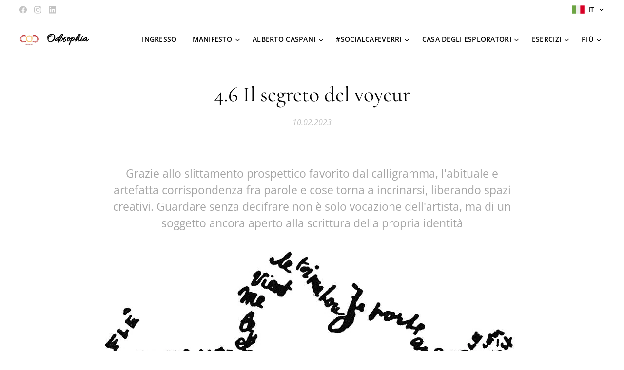

--- FILE ---
content_type: text/html; charset=UTF-8
request_url: https://www.odosophia.it/l/segreto-del-voyeur/
body_size: 23898
content:
<!DOCTYPE html>
<html class="no-js" prefix="og: https://ogp.me/ns#" lang="it">
<head><link rel="preconnect" href="https://duyn491kcolsw.cloudfront.net" crossorigin><link rel="preconnect" href="https://fonts.gstatic.com" crossorigin><meta charset="utf-8"><link rel="shortcut icon" href="https://duyn491kcolsw.cloudfront.net/files/24/241/241ygj.ico?ph=ccbd4dd86a"><link rel="apple-touch-icon" href="https://duyn491kcolsw.cloudfront.net/files/24/241/241ygj.ico?ph=ccbd4dd86a"><link rel="icon" href="https://duyn491kcolsw.cloudfront.net/files/24/241/241ygj.ico?ph=ccbd4dd86a">
    <meta http-equiv="X-UA-Compatible" content="IE=edge">
    <title>Il segreto del voyeur</title>
    <meta name="viewport" content="width=device-width,initial-scale=1">
    <meta name="msapplication-tap-highlight" content="no">
    
    <link href="https://duyn491kcolsw.cloudfront.net/files/0r/0rk/0rklmm.css?ph=ccbd4dd86a" media="print" rel="stylesheet">
    <link href="https://duyn491kcolsw.cloudfront.net/files/2e/2e5/2e5qgh.css?ph=ccbd4dd86a" media="screen and (min-width:100000em)" rel="stylesheet" data-type="cq" disabled>
    <link rel="stylesheet" href="https://duyn491kcolsw.cloudfront.net/files/41/41k/41kc5i.css?ph=ccbd4dd86a"><link rel="stylesheet" href="https://duyn491kcolsw.cloudfront.net/files/3b/3b2/3b2e8e.css?ph=ccbd4dd86a" media="screen and (min-width:37.5em)"><link rel="stylesheet" href="https://duyn491kcolsw.cloudfront.net/files/1c/1c5/1c5esz.css?ph=ccbd4dd86a" data-wnd_color_scheme_file=""><link rel="stylesheet" href="https://duyn491kcolsw.cloudfront.net/files/0n/0nj/0njc6q.css?ph=ccbd4dd86a" data-wnd_color_scheme_desktop_file="" media="screen and (min-width:37.5em)" disabled=""><link rel="stylesheet" href="https://duyn491kcolsw.cloudfront.net/files/2k/2k9/2k959m.css?ph=ccbd4dd86a" data-wnd_additive_color_file=""><link rel="stylesheet" href="https://duyn491kcolsw.cloudfront.net/files/3y/3yk/3yk5df.css?ph=ccbd4dd86a" data-wnd_typography_file=""><link rel="stylesheet" href="https://duyn491kcolsw.cloudfront.net/files/0m/0m6/0m6ohr.css?ph=ccbd4dd86a" data-wnd_typography_desktop_file="" media="screen and (min-width:37.5em)" disabled=""><script>(()=>{let e=!1;const t=()=>{if(!e&&window.innerWidth>=600){for(let e=0,t=document.querySelectorAll('head > link[href*="css"][media="screen and (min-width:37.5em)"]');e<t.length;e++)t[e].removeAttribute("disabled");e=!0}};t(),window.addEventListener("resize",t),"container"in document.documentElement.style||fetch(document.querySelector('head > link[data-type="cq"]').getAttribute("href")).then((e=>{e.text().then((e=>{const t=document.createElement("style");document.head.appendChild(t),t.appendChild(document.createTextNode(e)),import("https://duyn491kcolsw.cloudfront.net/client/js.polyfill/container-query-polyfill.modern.js").then((()=>{let e=setInterval((function(){document.body&&(document.body.classList.add("cq-polyfill-loaded"),clearInterval(e))}),100)}))}))}))})()</script>
<link rel="preload stylesheet" href="https://duyn491kcolsw.cloudfront.net/files/2m/2m8/2m8msc.css?ph=ccbd4dd86a" as="style"><meta name="description" content="Liberarsi attraverso il calligramma"><meta name="keywords" content="segreto, calligramma, voyeur, libertà, prospettiva, vedere, scrivere, filosofia, michel foucault, lettera, parola, cosa, interpretazione, decodificare, concetto"><meta name="generator" content="Webnode 2"><meta name="apple-mobile-web-app-capable" content="no"><meta name="apple-mobile-web-app-status-bar-style" content="black"><meta name="format-detection" content="telephone=no">



<meta property="og:url" content="https://odosophia.it/l/segreto-del-voyeur/"><meta property="og:title" content="Il segreto del voyeur"><meta property="og:type" content="article"><meta property="og:description" content="Liberarsi attraverso il calligramma"><meta property="og:site_name" content="Odosophia"><meta property="og:image" content="https://ccbd4dd86a.clvaw-cdnwnd.com/0a6ac1661fa56b50c9b222b857d95026/200000982-196f2196f5/700/Apollinaire%20Cuore_MGZOOM.jpg?ph=ccbd4dd86a"><meta property="og:article:published_time" content="2023-02-10T00:00:00+0100"><meta property="fb:app_id" content="225951590755638"><meta name="robots" content="index,follow"><link rel="canonical" href="https://www.odosophia.it/l/segreto-del-voyeur/"><script>window.checkAndChangeSvgColor=function(c){try{var a=document.getElementById(c);if(a){c=[["border","borderColor"],["outline","outlineColor"],["color","color"]];for(var h,b,d,f=[],e=0,m=c.length;e<m;e++)if(h=window.getComputedStyle(a)[c[e][1]].replace(/\s/g,"").match(/^rgb[a]?\(([0-9]{1,3}),([0-9]{1,3}),([0-9]{1,3})/i)){b="";for(var g=1;3>=g;g++)b+=("0"+parseInt(h[g],10).toString(16)).slice(-2);"0"===b.charAt(0)&&(d=parseInt(b.substr(0,2),16),d=Math.max(16,d),b=d.toString(16)+b.slice(-4));f.push(c[e][0]+"="+b)}if(f.length){var k=a.getAttribute("data-src"),l=k+(0>k.indexOf("?")?"?":"&")+f.join("&");a.src!=l&&(a.src=l,a.outerHTML=a.outerHTML)}}}catch(n){}};</script><script>
		window._gtmDataLayer = window._gtmDataLayer || [];
		(function(w,d,s,l,i){w[l]=w[l]||[];w[l].push({'gtm.start':new Date().getTime(),event:'gtm.js'});
		var f=d.getElementsByTagName(s)[0],j=d.createElement(s),dl=l!='dataLayer'?'&l='+l:'';
		j.async=true;j.src='https://www.googletagmanager.com/gtm.js?id='+i+dl;f.parentNode.insertBefore(j,f);})
		(window,document,'script','_gtmDataLayer','GTM-542MMSL');</script><script src="https://www.googletagmanager.com/gtag/js?id=UA-140330047-1" async></script><script>
						window.dataLayer = window.dataLayer || [];
						function gtag(){
						
						dataLayer.push(arguments);}
						gtag('js', new Date());
						</script><script>gtag('config', 'UA-140330047-1');</script></head>
<body class="l wt-blogpost ac-i l-default l-d-none b-btn-r b-btn-s-m b-btn-dn b-btn-bw-1 img-d-r img-t-u img-h-n line-solid b-e-ds lbox-d c-s-m  hb-on  wnd-fe wnd-multilang"><noscript>
				<iframe
				 src="https://www.googletagmanager.com/ns.html?id=GTM-542MMSL"
				 height="0"
				 width="0"
				 style="display:none;visibility:hidden"
				 >
				 </iframe>
			</noscript>

<div class="wnd-page l-page cs-dark ac-dust t-t-fs-m t-t-fw-m t-t-sp-n t-t-d-n t-s-fs-m t-s-fw-m t-s-sp-n t-s-d-n t-p-fs-m t-p-fw-m t-p-sp-n t-h-fs-m t-h-fw-m t-h-sp-n t-bq-fs-m t-bq-fw-m t-bq-sp-n t-bq-d-q t-btn-fw-s t-nav-fw-s t-pd-fw-s t-nav-tt-u">
    <div class="l-w t cf t-12">
        <div class="l-bg cf">
            <div class="s-bg-l">
                
                
            </div>
        </div>
        <header class="l-h cf">
            <div class="sw cf">
	<div class="sw-c cf"><section class="s s-hb cf sc-w   wnd-w-max wnd-hbl-on wnd-hbs-on">
	<div class="s-w cf">
		<div class="s-o cf">
			<div class="s-bg cf">
                <div class="s-bg-l">
                    
                    
                </div>
			</div>
			<div class="s-c">
                <div class="s-hb-c cf">
                    <div class="hb-si">
                        <div class="si">
    <div class="si-c"><a href="https://www.facebook.com/alberto.caspani" target="_blank" rel="noreferrer" title="Facebook"><svg xmlns="https://www.w3.org/2000/svg" viewBox="0 0 24 24" height="18px" width="18px"><path d="M24 12.073c0-6.627-5.373-12-12-12s-12 5.373-12 12c0 5.99 4.388 10.954 10.125 11.854v-8.385H7.078v-3.47h3.047V9.43c0-3.007 1.792-4.669 4.533-4.669 1.312 0 2.686.235 2.686.235v2.953H15.83c-1.491 0-1.956.925-1.956 1.874v2.25h3.328l-.532 3.47h-2.796v8.385C19.612 23.027 24 18.062 24 12.073z" fill="#bebebe"></path></svg></a><a href="https://www.instagram.com/odosophos77/" target="_blank" rel="noreferrer" title="Instagram"><svg viewBox="0 0 24 24" xmlns="https://www.w3.org/2000/svg" height="18px" width="18px"><path d="M12 0C8.74 0 8.333.015 7.053.072 5.775.132 4.905.333 4.14.63c-.789.306-1.459.717-2.126 1.384S.935 3.35.63 4.14C.333 4.905.131 5.775.072 7.053.012 8.333 0 8.74 0 12s.015 3.667.072 4.947c.06 1.277.261 2.148.558 2.913a5.885 5.885 0 001.384 2.126A5.868 5.868 0 004.14 23.37c.766.296 1.636.499 2.913.558C8.333 23.988 8.74 24 12 24s3.667-.015 4.947-.072c1.277-.06 2.148-.262 2.913-.558a5.898 5.898 0 002.126-1.384 5.86 5.86 0 001.384-2.126c.296-.765.499-1.636.558-2.913.06-1.28.072-1.687.072-4.947s-.015-3.667-.072-4.947c-.06-1.277-.262-2.149-.558-2.913a5.89 5.89 0 00-1.384-2.126A5.847 5.847 0 0019.86.63c-.765-.297-1.636-.499-2.913-.558C15.667.012 15.26 0 12 0zm0 2.16c3.203 0 3.585.016 4.85.071 1.17.055 1.805.249 2.227.415.562.217.96.477 1.382.896.419.42.679.819.896 1.381.164.422.36 1.057.413 2.227.057 1.266.07 1.646.07 4.85s-.015 3.585-.074 4.85c-.061 1.17-.256 1.805-.421 2.227a3.81 3.81 0 01-.899 1.382 3.744 3.744 0 01-1.38.896c-.42.164-1.065.36-2.235.413-1.274.057-1.649.07-4.859.07-3.211 0-3.586-.015-4.859-.074-1.171-.061-1.816-.256-2.236-.421a3.716 3.716 0 01-1.379-.899 3.644 3.644 0 01-.9-1.38c-.165-.42-.359-1.065-.42-2.235-.045-1.26-.061-1.649-.061-4.844 0-3.196.016-3.586.061-4.861.061-1.17.255-1.814.42-2.234.21-.57.479-.96.9-1.381.419-.419.81-.689 1.379-.898.42-.166 1.051-.361 2.221-.421 1.275-.045 1.65-.06 4.859-.06l.045.03zm0 3.678a6.162 6.162 0 100 12.324 6.162 6.162 0 100-12.324zM12 16c-2.21 0-4-1.79-4-4s1.79-4 4-4 4 1.79 4 4-1.79 4-4 4zm7.846-10.405a1.441 1.441 0 01-2.88 0 1.44 1.44 0 012.88 0z" fill="#bebebe"></path></svg></a><a href="https://www.linkedin.com/in/alberto-caspani-23005925/" target="_blank" rel="noreferrer" title="Linkedin"><svg viewBox="0 0 24 24" xmlns="https://www.w3.org/2000/svg" height="18px" width="18px"><path d="M20.447 20.452h-3.554v-5.569c0-1.328-.027-3.037-1.852-3.037-1.853 0-2.136 1.445-2.136 2.939v5.667H9.351V9h3.414v1.561h.046c.477-.9 1.637-1.85 3.37-1.85 3.601 0 4.267 2.37 4.267 5.455v6.286zM5.337 7.433a2.062 2.062 0 01-2.063-2.065 2.064 2.064 0 112.063 2.065zm1.782 13.019H3.555V9h3.564v11.452zM22.225 0H1.771C.792 0 0 .774 0 1.729v20.542C0 23.227.792 24 1.771 24h20.451C23.2 24 24 23.227 24 22.271V1.729C24 .774 23.2 0 22.222 0h.003z" fill="#bebebe"></path></svg></a></div>
</div>
                    </div>
                    <div class="hb-ci">
                        
                    </div>
                    <div class="hb-ccy">
                        
                    </div>
                    <div class="hb-lang">
                        <div class="hbl">
    <div class="hbl-c">
        <span class="hbl-a">
            <span class="hbl-a-t">
                <span class="lang-it">it</span>
            </span>
        </span>
        <div class="hbl-i lang-items">
            <ul class="hbl-i-l">
                <li selected>
                    <span class="lang-it">it</span>
                </li><li>
                    <a href="/en/"><span class="lang-en">en</span></a>
                </li>
            </ul>
        </div>
    </div>
</div>
                    </div>
                </div>
			</div>
		</div>
	</div>
</section><section data-space="true" class="s s-hn s-hn-default wnd-mt-classic wnd-na-c logo-classic sc-w   wnd-w-max wnd-nh-m  menu-default-underline">
	<div class="s-w">
		<div class="s-o">

			<div class="s-bg">
                <div class="s-bg-l">
                    
                    
                </div>
			</div>

			<div class="h-w h-f wnd-fixed">

				<div class="n-l">
					<div class="s-c menu-nav">
						<div class="logo-block">
							<div class="b b-l logo logo-default logo-nb allura wnd-logo-with-text wnd-iar-1-1 logo-21 b-ls-s" id="wnd_LogoBlock_988998" data-wnd_mvc_type="wnd.fe.LogoBlock">
	<div class="b-l-c logo-content">
		<a class="b-l-link logo-link" href="/home/">

			<div class="b-l-image logo-image">
				<div class="b-l-image-w logo-image-cell">
                    <picture><source type="image/webp" srcset="https://ccbd4dd86a.clvaw-cdnwnd.com/0a6ac1661fa56b50c9b222b857d95026/200001153-9309593096/450/11zon_cropped%285%29.webp?ph=ccbd4dd86a 450w, https://ccbd4dd86a.clvaw-cdnwnd.com/0a6ac1661fa56b50c9b222b857d95026/200001153-9309593096/700/11zon_cropped%285%29.webp?ph=ccbd4dd86a 626w, https://ccbd4dd86a.clvaw-cdnwnd.com/0a6ac1661fa56b50c9b222b857d95026/200001153-9309593096/11zon_cropped%285%29.webp?ph=ccbd4dd86a 626w" sizes="(min-width: 600px) 450px, (min-width: 360px) calc(100vw * 0.8), 100vw" ><img src="https://ccbd4dd86a.clvaw-cdnwnd.com/0a6ac1661fa56b50c9b222b857d95026/200001152-7e6ed7e6ee/11zon_cropped%285%29.png?ph=ccbd4dd86a" alt="" width="626" height="626" class="wnd-logo-img" ></picture>
				</div>
			</div>

			

			<div class="b-l-br logo-br"></div>

			<div class="b-l-text logo-text-wrapper">
				<div class="b-l-text-w logo-text">
					<span class="b-l-text-c logo-text-cell"><font class="wnd-font-size-80" style=""><strong><font class="wnd-font-size-160"><font class="wnd-font-size-90">Odosophia</font></font></strong></font></span>
				</div>
			</div>

		</a>
	</div>
</div>
						</div>

						<div id="menu-slider">
							<div id="menu-block">
								<nav id="menu"><div class="menu-font menu-wrapper">
	<a href="#" class="menu-close" rel="nofollow" title="Close Menu"></a>
	<ul role="menubar" aria-label="Menu" class="level-1">
		<li role="none" class="wnd-homepage">
			<a class="menu-item" role="menuitem" href="/home/"><span class="menu-item-text">Ingresso</span></a>
			
		</li><li role="none" class="wnd-with-submenu">
			<a class="menu-item" role="menuitem" href="/manifesto-odosophia/"><span class="menu-item-text">Manifesto</span></a>
			<ul role="menubar" aria-label="Menu" class="level-2">
		<li role="none">
			<a class="menu-item" role="menuitem" href="/bacheca/"><span class="menu-item-text">Bacheca</span></a>
			
		</li><li role="none">
			<a class="menu-item" role="menuitem" href="/abbracci-filosofici/"><span class="menu-item-text">Abbracci Filosofici</span></a>
			
		</li><li role="none" class="wnd-active-path">
			<a class="menu-item" role="menuitem" href="/biopolitica/"><span class="menu-item-text">Biopolitica</span></a>
			
		</li><li role="none">
			<a class="menu-item" role="menuitem" href="/odologia/"><span class="menu-item-text">Odologia</span></a>
			
		</li><li role="none">
			<a class="menu-item" role="menuitem" href="/eventi/"><span class="menu-item-text">Eventi</span></a>
			
		</li>
	</ul>
		</li><li role="none" class="wnd-with-submenu">
			<a class="menu-item" role="menuitem" href="/profilo-alberto-caspani/"><span class="menu-item-text">Alberto Caspani</span></a>
			<ul role="menubar" aria-label="Menu" class="level-2">
		<li role="none">
			<a class="menu-item" role="menuitem" href="/esplorazioni-odosophia/"><span class="menu-item-text">Esplorazioni</span></a>
			
		</li><li role="none">
			<a class="menu-item" role="menuitem" href="/monografie-altrimenti-net/"><span class="menu-item-text">Monografie</span></a>
			
		</li><li role="none">
			<a class="menu-item" role="menuitem" href="/ricerca-papua-nuova-guinea/"><span class="menu-item-text">Ricerche</span></a>
			
		</li><li role="none">
			<a class="menu-item" role="menuitem" href="/miscellanea/"><span class="menu-item-text">Miscellanea</span></a>
			
		</li><li role="none">
			<a class="menu-item" role="menuitem" href="/racconti/"><span class="menu-item-text">Racconti</span></a>
			
		</li><li role="none">
			<a class="menu-item" role="menuitem" href="/video-exploration/"><span class="menu-item-text">VideoExploration</span></a>
			
		</li><li role="none">
			<a class="menu-item" role="menuitem" href="/contributi-video/"><span class="menu-item-text">VideoContributi</span></a>
			
		</li>
	</ul>
		</li><li role="none" class="wnd-with-submenu">
			<a class="menu-item" role="menuitem" href="/socialcafeverri/"><span class="menu-item-text">#SocialCafeVerri</span></a>
			<ul role="menubar" aria-label="Menu" class="level-2">
		<li role="none">
			<a class="menu-item" role="menuitem" href="/parlano-di-noi/"><span class="menu-item-text">Parlano di noi</span></a>
			
		</li><li role="none">
			<a class="menu-item" role="menuitem" href="/il-verro-doro/"><span class="menu-item-text">Il Verro d&#039;Oro</span></a>
			
		</li><li role="none">
			<a class="menu-item" role="menuitem" href="/verrotv/"><span class="menu-item-text">VerroTV</span></a>
			
		</li><li role="none">
			<a class="menu-item" role="menuitem" href="/gluckschwein-ricetta/"><span class="menu-item-text">Glückschwein</span></a>
			
		</li>
	</ul>
		</li><li role="none" class="wnd-with-submenu">
			<a class="menu-item" role="menuitem" href="/casadegliesploratori/"><span class="menu-item-text">Casa degli Esploratori</span></a>
			<ul role="menubar" aria-label="Menu" class="level-2">
		<li role="none">
			<a class="menu-item" role="menuitem" href="/progetto-cde/"><span class="menu-item-text">Piattaforma</span></a>
			
		</li><li role="none">
			<a class="menu-item" role="menuitem" href="/cde-parlano-di-noi/"><span class="menu-item-text">Parlano di noi</span></a>
			
		</li><li role="none">
			<a class="menu-item" role="menuitem" href="/bibliomuseo-del-viaggio/"><span class="menu-item-text">Biblio-museo</span></a>
			
		</li><li role="none">
			<a class="menu-item" role="menuitem" href="/cde-video-missioni/"><span class="menu-item-text">Video missioni CdE</span></a>
			
		</li><li role="none">
			<a class="menu-item" role="menuitem" href="/cde-video-tributi/"><span class="menu-item-text">Video tributi CdE</span></a>
			
		</li><li role="none">
			<a class="menu-item" role="menuitem" href="/cde-video-eventi/"><span class="menu-item-text">Video eventi CdE</span></a>
			
		</li><li role="none">
			<a class="menu-item" role="menuitem" href="/cde-archivio-de-vecchi/"><span class="menu-item-text">Archivio De Vecchi</span></a>
			
		</li><li role="none">
			<a class="menu-item" role="menuitem" href="/associazioneosculati/"><span class="menu-item-text">Associazione Osculati</span></a>
			
		</li><li role="none">
			<a class="menu-item" role="menuitem" href="/bacheca-cde/"><span class="menu-item-text">Bacheca</span></a>
			
		</li>
	</ul>
		</li><li role="none" class="wnd-with-submenu">
			<a class="menu-item" role="menuitem" href="/montagna-alpi/"><span class="menu-item-text">Esercizi</span></a>
			<ul role="menubar" aria-label="Menu" class="level-2">
		<li role="none">
			<a class="menu-item" role="menuitem" href="/mare-italia/"><span class="menu-item-text">Esercizi in giù</span></a>
			
		</li><li role="none">
			<a class="menu-item" role="menuitem" href="/esercizi-in-la/"><span class="menu-item-text">Esercizi in là</span></a>
			
		</li>
	</ul>
		</li><li role="none" class="wnd-with-submenu">
			<a class="menu-item" role="menuitem" href="/donazioni/"><span class="menu-item-text">Donazioni</span></a>
			<ul role="menubar" aria-label="Menu" class="level-2">
		<li role="none">
			<a class="menu-item" role="menuitem" href="/user-login/"><span class="menu-item-text">Login utente</span></a>
			
		</li><li role="none">
			<a class="menu-item" role="menuitem" href="/user-registration/"><span class="menu-item-text">Registrazione utente</span></a>
			
		</li><li role="none">
			<a class="menu-item" role="menuitem" href="/area-iscritti/"><span class="menu-item-text">Area iscritti</span></a>
			
		</li>
	</ul>
		</li>
	</ul>
	<span class="more-text">Più</span>
</div></nav>
							</div>
						</div>

						<div class="cart-and-mobile">
							
							

							<div id="menu-mobile">
								<a href="#" id="menu-submit"><span></span>Menu</a>
							</div>
						</div>

					</div>
				</div>

			</div>

		</div>
	</div>
</section></div>
</div>
        </header>
        <main class="l-m cf">
            <div class="sw cf">
	<div class="sw-c cf"><section data-space="true" class="s s-hm s-hm-bdh s-bdh cf sc-w   wnd-w-default wnd-s-higher wnd-h-auto wnd-nh-m wnd-p-cc hn-default">
    <div class="s-w cf">
	    <div class="s-o cf">
	        <div class="s-bg cf">
                <div class="s-bg-l">
                    
                    
                </div>
	        </div>
	        <div class="h-c s-c cf">
		        <div class="s-bdh-c b b-s-l b-s-r b-cs cf">
			        <div class="s-bdh-w">
			            <h1 class="s-bdh-t"><div class="ld">
	<span class="ld-c">4.6 Il segreto del voyeur</span>
</div></h1>
			            <span class="s-bdh-d"><div class="ld">
	<span class="ld-c">10.02.2023</span>
</div></span>
			        </div>
		        </div>
	        </div>
	    </div>
    </div>
</section><section class="s s-basic cf sc-w   wnd-w-wider wnd-s-normal wnd-h-auto" data-wnd_brightness="0" data-wnd_last_section>
	<div class="s-w cf">
		<div class="s-o s-fs cf">
			<div class="s-bg cf">
				<div class="s-bg-l">
                    
					
				</div>
			</div>
			<div class="s-c s-fs cf">
				<div class="ez cf wnd-no-cols">
	<div class="ez-c"><div class="b b-text cf">
	<div class="b-c b-text-c b-s b-s-t60 b-s-b60 b-cs cf"><h3 class="wnd-align-center"><font class="wnd-font-size-120">Grazie allo slittamento prospettico favorito dal calligramma, l'abituale e artefatta corrispondenza fra parole e cose torna a incrinarsi, liberando spazi creativi. Guardare senza decifrare non è solo vocazione dell'artista, ma di un soggetto ancora aperto alla scrittura della propria identità</font><br></h3></div>
</div><div class="b-img b-img-default b b-s cf wnd-orientation-landscape wnd-type-image img-s-n" style="margin-left:8.36%;margin-right:8.36%;" id="wnd_ImageBlock_5649">
	<div class="b-img-w">
		<div class="b-img-c" style="padding-bottom:45.56%;text-align:center;">
            <picture><source type="image/webp" srcset="https://ccbd4dd86a.clvaw-cdnwnd.com/0a6ac1661fa56b50c9b222b857d95026/200000983-3046530468/450/Apollinaire%20Cuore_MGZOOM.webp?ph=ccbd4dd86a 450w, https://ccbd4dd86a.clvaw-cdnwnd.com/0a6ac1661fa56b50c9b222b857d95026/200000983-3046530468/700/Apollinaire%20Cuore_MGZOOM.webp?ph=ccbd4dd86a 700w, https://ccbd4dd86a.clvaw-cdnwnd.com/0a6ac1661fa56b50c9b222b857d95026/200000983-3046530468/Apollinaire%20Cuore_MGZOOM.webp?ph=ccbd4dd86a 992w" sizes="100vw" ><img id="wnd_ImageBlock_5649_img" src="https://ccbd4dd86a.clvaw-cdnwnd.com/0a6ac1661fa56b50c9b222b857d95026/200000982-196f2196f5/Apollinaire%20Cuore_MGZOOM.jpg?ph=ccbd4dd86a" alt="" width="992" height="452" loading="lazy" style="top:0%;left:0%;width:100%;height:100%;position:absolute;" ></picture>
			</div>
		
	</div>
</div><div class="b b-text cf">
	<div class="b-c b-text-c b-s b-s-t60 b-s-b60 b-cs cf"><h3 class="wnd-align-justify"><font class="wnd-font-size-110"><em><font class="wnd-font-size-80">(se non letto prima, si rimanda al post "<a href="https://www.odosophia.it/l/scoperta-del-doppio/" target="_blank">4.5 La scoperta del Doppio</a>")</font></em><br></font></h3><p class="wnd-align-justify"><font class="wnd-font-size-110">Nonostante l'abitudine a <strong>comunicare per differenze e somiglianze</strong>, il <strong>linguaggio del doppio </strong>genera effetti del tutto imprevedibili rispetto al <strong>linguaggio della biunivocità</strong>. Il doppio, infatti, mette in movimento <strong>conflittualità semantiche</strong> irriducibili, la biunivocità opera per rimuovere ogni diversità a favore di una <strong>corrispondenza fittizia</strong>, perché sempre riduttiva. <br></font></p><p class="wnd-align-justify"><font class="wnd-font-size-110">Nel tentativo di smarcarsi dai <strong>vicoli ciechi del finito</strong> e del concluso (tali in realtà solo a uno sguardo superficiale), Foucault suggerisce allora di dedicarsi alla ricerca di <strong>espressioni "calligrafiche"</strong>, volte cioé a "<em>compensare l'alfabeto, ripetere senza il soccorso della retorica, prendere in trappola le cose attraverso una doppia grafia</em>". </font><br></p><p class="wnd-align-justify"><font class="wnd-font-size-110">Se i testi letterari studiati dal filosofo di Poitiers individuano soprattutto <strong>oggetti sdoppianti</strong> (il velo, la catena, lo specchio, la gabbia...), il saggio <em><a href="https://www.ibs.it/questo-non-pipa-libro-michel-foucault/e/9788877101044" target="_blank">Questo non è una pipa</a></em> (Se Studio Editoriale, Milano 1988) mette in gioco ciò che Foucault intende propriamente per <strong>filosofia del doppio</strong>: il linguaggio non consiste in ciò che si dice, ma nemmeno nelle strutture che lo rendono significante. Fa riferimento, invece, a qualcosa che ha a che fare con l'<strong>auto-implicazione</strong>, con il vuoto che in esso si scava: il doppio, appunto. </font><br></p><p class="wnd-align-justify"><font class="wnd-font-size-110">Prendendo in considerazione gli <strong>enunciati della figura</strong>, è possibile ad esempio <strong>far dire alla figura ciò che il testo rappresenta</strong>. Questo tipo di letteratura si rivolge a una scrittura che non opera più nell'indifferenza, nell'apertura e nel biancore inerte della carta; le impone invece di distribuirsi secondo le <strong>leggi della forma simultanea</strong>, attuando in tal modo uno "<em><strong>svuotamento del testo intestino</strong></em>" (op.cit., p. 27). </font><br></p><blockquote><p><font class="wnd-font-size-110">"Il calligramma si serve della proprietà delle lettere di valere contemporaneamente come elementi lineari che si possono disporre nello spazio e come segni che devono succedersi secondo la sola concatenazione della sostanza sonora...Perciò il calligramma si propone di cancellare ludicamente le più antiche opposizioni della nostra società alfabetica" <br></font></p><p><font class="wnd-font-size-90">(ib., p.27)</font> </p></blockquote><p class="wnd-align-justify"><font class="wnd-font-size-110">Lo <strong>scivolamento prospettico</strong> suggerito mira ad avvicinarsi a un linguaggio purificato dai "trabocchetti della retorica". Individuare il luogo del doppio significa di fatto <strong>scardinare l'ordine del costituito, dell'abituale, dell'evidente, portando al paradosso il senso comune</strong> e offrendo al soggetto uno spazio di libertà per riarticolare la propria personalità. <strong>Le parole del calligramma non fanno altro che "disegnare" parole</strong> <strong>riducendo il testo in forma di immagine</strong>, ma offrendolo ancora in forma di grafia. Questo <strong>invisibile slittamento della scrittura nel disegno </strong>e del disegno nella scrittura permette di nascondere contemporaneamente ciò che si mostra e ciò che si dice: dà l'<strong>impressione di una corrispondenza perfetta, eppur artefatta,</strong> fra i due piani. L'ordine appare in tal modo il frutto di un'esigenza comunicativa che rimuove le differenze originarie e irriducibili fra visione e scrittura. Se ciò che viene visto non è ciò che viene detto, allora <strong>il gesto stesso della scrittura comincia a farsi problematico</strong>, dal momento che non si esercita più su un <em>supporto passivo</em>, soggetto vedente/visto incluso. </font><br></p><p class="wnd-align-justify"><font class="wnd-font-size-110">Facendosi <strong>voyeur</strong>, l'uomo contemporaneo <strong>scopre paradossalmente la possibilità di sottrarsi ai condizionamenti mediatici</strong> e del controllo sociale, entrambi fondati sull'indiscussa fiducia nell'efficacia del messaggio subliminale sulla volontà del soggetto. Foucault è chiaro a riguardo: </font><br></p><blockquote><p><font class="wnd-font-size-110">"bisogna che lo sguardo si tenga lontano da qualsiasi decifrazione; bisogna che le lettere rimangano punti, le frasi linee, i paragrafi superfici e masse - ali, steli o petali; bisogna che il testo non dica nulla al soggetto osservante, che è un voyeur e non un lettore. Non appena egli si mette a leggere, infatti, la forma si dissolve; intorno alla parola riconosciuta, alla frase capita, gli altri grafismi volano via portando con sé la pienezza visibile della forma, e lasciando soltanto lo svolgimento lineare, in successione, del testo..." <br></font></p><p><font class="wnd-font-size-90">(ib., p.31)</font></p></blockquote><p class="wnd-align-justify"><font class="wnd-font-size-110">Per quanto decifrare e leggere siano per l'uomo contemporaneo attività ormai quasi connaturate, occorre sempre tener presente che <strong>tutto quanto si offre al nostro occhio e orecchio "pre-orientato" è solo falsa immediatezza</strong>. Indipendentemente da chi o da che cosa sia prodotta l'espressione,  il primo passo per sottrarsi agli <strong>automatismi associativi</strong> del nostro metodo di lettura e scrittura è <em>prendere distanza</em>. <strong>Lasciar essere</strong>. Rinunciare alla pretesa di afferrare subito attraverso il concetto (che, in tedesco, si dice non a caso <strong>Begriff</strong>, dal verbo <strong>greifen</strong>, afferrare, carpire, da cui anche <strong>Angriff</strong>, attacco). </font><br></p><p class="wnd-align-justify"><font class="wnd-font-size-110">Attraverso questo <strong>capovolgimento "teoretico" </strong>Foucault non chiede in realtà di rinunciare alla comunicabilità delle nostre forme di linguaggio, ma di sviluppare una <strong>diversa forma di consapevolezza </strong>attorno ad esse. Una consapevolezza che ci permetta di <strong>individuare sempre punti di rottura</strong>, faglie nel continuum dell'audiovisivo, a partire dalle quali il soggetto possa ricostruire la sua funzione fondante, oltre che di fondato. <br></font></p><p class="wnd-align-justify"><font class="wnd-font-size-110">La libertà sta dunque nelle nostre mani? (<a href="https://www.odosophia.it/l/farfuglia-il-nemico-ti-ascolta/" target="_blank">continua 4.7</a>) </font><br></p></div>
</div></div>
</div>
			</div>
		</div>
	</div>
</section></div>
</div>
<div class="s-bdf b-s b-s-t200 b-cs " data-wnd_social_buttons="true">
	<div class="s-bdf-share b-s-b200"><div id="fb-root"></div><script src="https://connect.facebook.net/it_IT/sdk.js#xfbml=1&amp;version=v5.0&amp;appId=225951590755638&amp;autoLogAppEvents=1" async defer crossorigin="anonymous"></script><div style="margin-right: 20px" class="fb-share-button" data-href="https://www.odosophia.it/l/segreto-del-voyeur/" data-layout="button" data-size="large"><a class="fb-xfbml-parse-ignore" target="_blank" href="https://www.facebook.com/sharer/sharer.php?u=https%3A%2F%2Fwww.odosophia.it%2Fl%2Fsegreto-del-voyeur%2F&amp;src=sdkpreparse">Share</a></div><a href="https://twitter.com/share" class="twitter-share-button" data-size="large">Tweet</a><script>window.twttr=function(t,e,r){var n,i=t.getElementsByTagName(e)[0],w=window.twttr||{};return t.getElementById(r)?w:((n=t.createElement(e)).id=r,n.src="https://platform.twitter.com/widgets.js",i.parentNode.insertBefore(n,i),w._e=[],w.ready=function(t){w._e.push(t)},w)}(document,"script","twitter-wjs");</script></div>
	<div class="s-bdf-comments"><div id="wnd-fb-comments" class="fb-comments" data-href="https://www.odosophia.it/l/segreto-del-voyeur/" data-numposts="5" data-colorscheme="light"></div></div>
	<div class="s-bdf-html"></div>
</div>

        </main>
        <footer class="l-f cf">
            <div class="sw cf">
	<div class="sw-c cf"><section data-wn-border-element="s-f-border" class="s s-f s-f-double s-f-simple sc-cd  sc-a wnd-w-wider wnd-s-normal">
	<div class="s-w">
		<div class="s-o">
			<div class="s-bg">
                <div class="s-bg-l">
                    
                    
                </div>
			</div>
			<div class="s-c s-f-l-w s-f-border">
				<div class="s-f-l b-s b-s-t0 b-s-b0">
					<div class="s-f-l-c s-f-l-c-first">
						<div class="s-f-cr"><span class="it b link">
	<span class="it-c">Odosophia @2019-2026&nbsp;</span>
</span></div>
						<div class="s-f-cr"><span class="it b link">
	<span class="it-c">Educarsi all'esplorazione<br> <font>alberto.caspani@odosophia.it</font></span>
</span></div>
					</div>
					<div class="s-f-l-c s-f-l-c-last">
						<div class="s-f-sf">
                            <span class="sf b">
<span class="sf-content sf-c link"><font class="wnd-font-size-90"><em>Sono vietati l'uso o la riproduzione di contenuti e immagini in qualsiasi forma, <br>senza espressa autorizzazione dell´autore. All rights reserved</em></font></span>
</span>
                            
                            
                            
                            
                        </div>
                        <div class="s-f-l-c-w">
                            <div class="s-f-lang lang-select cf">
	<div class="s-f-lang-c">
		<span class="s-f-lang-t lang-title"><span class="wt-bold"><span>Lingue</span></span></span>
		<div class="s-f-lang-i lang-items">
			<ul class="s-f-lang-list">
				<li class="link">
					<span class="lang-it">Italiano</span>
				</li><li class="link">
					<a href="/en/"><span class="lang-en">English</span></a>
				</li>
			</ul>
		</div>
	</div>
</div>
                            <div class="s-f-ccy ccy-select cf">
	
</div>
                        </div>
					</div>
				</div>
			</div>
		</div>
	</div>
</section></div>
</div>
        </footer>
    </div>
    
</div>


<script src="https://duyn491kcolsw.cloudfront.net/files/3e/3em/3eml8v.js?ph=ccbd4dd86a" crossorigin="anonymous" type="module"></script><script>document.querySelector(".wnd-fe")&&[...document.querySelectorAll(".c")].forEach((e=>{const t=e.querySelector(".b-text:only-child");t&&""===t.querySelector(".b-text-c").innerText&&e.classList.add("column-empty")}))</script>


<script src="https://duyn491kcolsw.cloudfront.net/client.fe/js.compiled/lang.it.2097.js?ph=ccbd4dd86a" crossorigin="anonymous"></script><script src="https://duyn491kcolsw.cloudfront.net/client.fe/js.compiled/compiled.multi.2-2203.js?ph=ccbd4dd86a" crossorigin="anonymous"></script><script>var wnd = wnd || {};wnd.$data = {"image_content_items":{"wnd_ThumbnailBlock_129106":{"id":"wnd_ThumbnailBlock_129106","type":"wnd.pc.ThumbnailBlock"},"wnd_Section_default_82915792":{"id":"wnd_Section_default_82915792","type":"wnd.pc.Section"},"wnd_ImageBlock_5649":{"id":"wnd_ImageBlock_5649","type":"wnd.pc.ImageBlock"},"wnd_LogoBlock_988998":{"id":"wnd_LogoBlock_988998","type":"wnd.pc.LogoBlock"},"wnd_FooterSection_footer_284810":{"id":"wnd_FooterSection_footer_284810","type":"wnd.pc.FooterSection"}},"svg_content_items":{"wnd_ImageBlock_5649":{"id":"wnd_ImageBlock_5649","type":"wnd.pc.ImageBlock"},"wnd_LogoBlock_988998":{"id":"wnd_LogoBlock_988998","type":"wnd.pc.LogoBlock"}},"content_items":[],"eshopSettings":{"ESHOP_SETTINGS_DISPLAY_PRICE_WITHOUT_VAT":false,"ESHOP_SETTINGS_DISPLAY_ADDITIONAL_VAT":false,"ESHOP_SETTINGS_DISPLAY_SHIPPING_COST":false},"project_info":{"isMultilanguage":true,"isMulticurrency":false,"eshop_tax_enabled":"1","country_code":"","contact_state":"","eshop_tax_type":"VAT","eshop_discounts":false,"graphQLURL":"https:\/\/odosophia.it\/servers\/graphql\/","iubendaSettings":{"cookieBarCode":"","cookiePolicyCode":"","privacyPolicyCode":"","termsAndConditionsCode":""}}};</script><script>wnd.$system = {"fileSystemType":"aws_s3","localFilesPath":"https:\/\/www.odosophia.it\/_files\/","awsS3FilesPath":"https:\/\/ccbd4dd86a.clvaw-cdnwnd.com\/0a6ac1661fa56b50c9b222b857d95026\/","staticFiles":"https:\/\/duyn491kcolsw.cloudfront.net\/files","isCms":false,"staticCDNServers":["https:\/\/duyn491kcolsw.cloudfront.net\/"],"fileUploadAllowExtension":["jpg","jpeg","jfif","png","gif","bmp","ico","svg","webp","tiff","pdf","doc","docx","ppt","pptx","pps","ppsx","odt","xls","xlsx","txt","rtf","mp3","wma","wav","ogg","amr","flac","m4a","3gp","avi","wmv","mov","mpg","mkv","mp4","mpeg","m4v","swf","gpx","stl","csv","xml","txt","dxf","dwg","iges","igs","step","stp"],"maxUserFormFileLimit":4194304,"frontendLanguage":"it","backendLanguage":"it","frontendLanguageId":"1","page":{"id":50000001,"identifier":"l","template":{"id":200000233,"styles":{"background":{"default":null},"additiveColor":"ac-dust","scheme":"cs-dark","lineStyle":"line-solid","imageTitle":"img-t-u","imageHover":"img-h-n","imageStyle":"img-d-r","buttonDecoration":"b-btn-dn","buttonStyle":"b-btn-r","buttonSize":"b-btn-s-m","buttonBorders":"b-btn-bw-1","lightboxStyle":"lbox-d","eshopGridItemStyle":"b-e-ds","eshopGridItemAlign":"b-e-c","columnSpaces":"c-s-m","layoutType":"l-default","layoutDecoration":"l-d-none","formStyle":"default","menuType":"","menuStyle":"menu-default-underline","sectionWidth":"wnd-w-default","sectionSpace":"wnd-s-higher","typography":"t-12_new","acHeadings":false,"acSubheadings":false,"acIcons":true,"acOthers":false,"acMenu":false,"headerBarStyle":"hb-on","buttonWeight":"t-btn-fw-s","productWeight":"t-pd-fw-s","menuWeight":"t-nav-fw-s","typoTitleSizes":"t-t-fs-m","typoTitleWeights":"t-t-fw-m","typoTitleSpacings":"t-t-sp-n","typoTitleDecorations":"t-t-d-n","typoHeadingSizes":"t-h-fs-m","typoHeadingWeights":"t-h-fw-m","typoHeadingSpacings":"t-h-sp-n","typoSubtitleSizes":"t-s-fs-m","typoSubtitleWeights":"t-s-fw-m","typoSubtitleSpacings":"t-s-sp-n","typoSubtitleDecorations":"t-s-d-n","typoParagraphSizes":"t-p-fs-m","typoParagraphWeights":"t-p-fw-m","typoParagraphSpacings":"t-p-sp-n","typoBlockquoteSizes":"t-bq-fs-m","typoBlockquoteWeights":"t-bq-fw-m","typoBlockquoteSpacings":"t-bq-sp-n","typoBlockquoteDecorations":"t-bq-d-q","menuTextTransform":"t-nav-tt-u","headerType":"default","searchStyle":""}},"layout":"blog_detail","name":"4.6 Il segreto del voyeur","html_title":"Il segreto del voyeur","language":"it","langId":1,"isHomepage":false,"meta_description":"Liberarsi attraverso il calligramma","meta_keywords":"segreto, calligramma, voyeur, libert\u00e0, prospettiva, vedere, scrivere, filosofia, michel foucault, lettera, parola, cosa, interpretazione, decodificare, concetto","header_code":null,"footer_code":null,"styles":null,"countFormsEntries":[]},"listingsPrefix":"\/l\/","productPrefix":"\/p\/","cartPrefix":"\/cart\/","checkoutPrefix":"\/checkout\/","searchPrefix":"\/search\/","isCheckout":false,"isEshop":false,"hasBlog":true,"isProductDetail":false,"isListingDetail":true,"listing_page":{"id":200005271,"template_id":50000000,"link":"\/biopolitica\/","identifier":"segreto-del-voyeur"},"hasEshopAnalytics":false,"gTagId":"UA-140330047-1","gAdsId":null,"format":{"be":{"DATE_TIME":{"mask":"%d.%m.%Y %H:%M","regexp":"^(((0?[1-9]|[1,2][0-9]|3[0,1])\\.(0?[1-9]|1[0-2])\\.[0-9]{1,4})(( [0-1][0-9]| 2[0-3]):[0-5][0-9])?|(([0-9]{4}(0[1-9]|1[0-2])(0[1-9]|[1,2][0-9]|3[0,1])(0[0-9]|1[0-9]|2[0-3])[0-5][0-9][0-5][0-9])))?$"},"DATE":{"mask":"%d.%m.%Y","regexp":"^((0?[1-9]|[1,2][0-9]|3[0,1])\\.(0?[1-9]|1[0-2])\\.[0-9]{1,4})$"},"CURRENCY":{"mask":{"point":",","thousands":".","decimals":2,"mask":"%s","zerofill":true}}},"fe":{"DATE_TIME":{"mask":"%d.%m.%Y %H:%M","regexp":"^(((0?[1-9]|[1,2][0-9]|3[0,1])\\.(0?[1-9]|1[0-2])\\.[0-9]{1,4})(( [0-1][0-9]| 2[0-3]):[0-5][0-9])?|(([0-9]{4}(0[1-9]|1[0-2])(0[1-9]|[1,2][0-9]|3[0,1])(0[0-9]|1[0-9]|2[0-3])[0-5][0-9][0-5][0-9])))?$"},"DATE":{"mask":"%d.%m.%Y","regexp":"^((0?[1-9]|[1,2][0-9]|3[0,1])\\.(0?[1-9]|1[0-2])\\.[0-9]{1,4})$"},"CURRENCY":{"mask":{"point":",","thousands":".","decimals":2,"mask":"%s","zerofill":true}}}},"e_product":null,"listing_item":{"id":200000907,"name":"4.6 Il segreto del voyeur","identifier":"segreto-del-voyeur","date":"20230210181329","meta_description":"Liberarsi attraverso il calligramma","meta_keywords":"segreto, calligramma, voyeur, libert\u00e0, prospettiva, vedere, scrivere, filosofia, michel foucault, lettera, parola, cosa, interpretazione, decodificare, concetto","html_title":"Il segreto del voyeur","styles":null,"content_items":{"wnd_PerexBlock_113039":{"type":"wnd.pc.PerexBlock","id":"wnd_PerexBlock_113039","context":"page","text":"\u003Ch3\u003E\u003Cfont class=\u0022wnd-font-size-120\u0022\u003EGrazie allo slittamento prospettico favorito dal calligramma, l'abituale e artefatta corrispondenza fra parole e cose torna a incrinarsi, liberando spazi creativi. Guardare senza decifrare non \u00e8 solo vocazione dell'artista, ma di un soggetto ancora aperto alla scrittura della propria identit\u00e0\u003C\/font\u003E\u003Cbr\u003E\u003C\/h3\u003E"},"wnd_ThumbnailBlock_129106":{"type":"wnd.pc.ThumbnailBlock","id":"wnd_ThumbnailBlock_129106","context":"page","style":{"background":{"default":{"default":"wnd-background-image"},"overlays":[]},"backgroundSettings":{"default":{"default":{"id":200000982,"src":"200000982-196f2196f5\/Apollinaire Cuore_MGZOOM.jpg","dataType":"filesystem_files","width":992,"height":452,"mediaType":"myImages","mime":"image\/jpeg","alternatives":{"image\/webp":{"id":200000983,"src":"200000983-3046530468\/Apollinaire Cuore_MGZOOM.webp","dataType":"filesystem_files","width":992,"height":452,"mime":"image\/webp"}}}}}},"refs":{"filesystem_files":[{"filesystem_files.id":200000982}]}},"wnd_SectionWrapper_96123":{"type":"wnd.pc.SectionWrapper","id":"wnd_SectionWrapper_96123","context":"page","content":["wnd_BlogDetailHeaderSection_blog_detail_header_480488119","wnd_Section_default_82915792"]},"wnd_BlogDetailHeaderSection_blog_detail_header_480488119":{"type":"wnd.pc.BlogDetailHeaderSection","contentIdentifier":"blog_detail_header","id":"wnd_BlogDetailHeaderSection_blog_detail_header_480488119","context":"page","content":{"default":["wnd_ListingDataBlock_690875912","wnd_ListingDataBlock_971083312"],"default_box":["wnd_ListingDataBlock_690875912","wnd_ListingDataBlock_971083312"]},"contentMap":{"wnd.pc.ListingDataBlock":{"name":"wnd_ListingDataBlock_690875912","date":"wnd_ListingDataBlock_971083312"}},"style":{"sectionColor":{"default":"sc-w"}},"variant":{"default":"default"}},"wnd_ListingDataBlock_690875912":{"type":"wnd.pc.ListingDataBlock","id":"wnd_ListingDataBlock_690875912","context":"page","refDataType":"listing_items","refDataKey":"listing_items.name","refDataId":200000633},"wnd_ListingDataBlock_971083312":{"type":"wnd.pc.ListingDataBlock","id":"wnd_ListingDataBlock_971083312","context":"page","refDataType":"listing_items","refDataKey":"listing_items.date","refDataId":200000633},"wnd_Section_default_82915792":{"type":"wnd.pc.Section","contentIdentifier":"default","id":"wnd_Section_default_82915792","context":"page","content":{"default":["wnd_EditZone_528480252"],"default_box":["wnd_EditZone_528480252"]},"contentMap":{"wnd.pc.EditZone":{"master-01":"wnd_EditZone_528480252"}},"style":{"sectionColor":{"default":"sc-w"},"sectionWidth":{"default":"wnd-w-wider"},"sectionSpace":{"default":"wnd-s-normal"},"sectionHeight":{"default":"wnd-h-auto"},"sectionPosition":{"default":"wnd-p-cc"}},"variant":{"default":"default"}},"wnd_EditZone_528480252":{"type":"wnd.pc.EditZone","id":"wnd_EditZone_528480252","context":"page","content":["wnd_TextBlock_350061415","wnd_ImageBlock_5649","wnd_TextBlock_66709"]},"wnd_TextBlock_350061415":{"type":"wnd.pc.TextBlock","id":"wnd_TextBlock_350061415","context":"page","code":"\u003Ch3 class=\u0022wnd-align-center\u0022\u003E\u003Cfont class=\u0022wnd-font-size-120\u0022\u003EGrazie allo slittamento prospettico favorito dal calligramma, l'abituale e artefatta corrispondenza fra parole e cose torna a incrinarsi, liberando spazi creativi. Guardare senza decifrare non \u00e8 solo vocazione dell'artista, ma di un soggetto ancora aperto alla scrittura della propria identit\u00e0\u003C\/font\u003E\u003Cbr\u003E\u003C\/h3\u003E"},"wnd_TextBlock_66709":{"id":"wnd_TextBlock_66709","context":"page","code":"\u003Ch3 class=\u0022wnd-align-justify\u0022\u003E\u003Cfont class=\u0022wnd-font-size-110\u0022\u003E\u003Cem\u003E\u003Cfont class=\u0022wnd-font-size-80\u0022\u003E(se non letto prima, si rimanda al post \u0022\u003Ca href=\u0022https:\/\/www.odosophia.it\/l\/scoperta-del-doppio\/\u0022 target=\u0022_blank\u0022\u003E4.5 La scoperta del Doppio\u003C\/a\u003E\u0022)\u003C\/font\u003E\u003C\/em\u003E\u003Cbr\u003E\u003C\/font\u003E\u003C\/h3\u003E\u003Cp class=\u0022wnd-align-justify\u0022\u003E\u003Cfont class=\u0022wnd-font-size-110\u0022\u003ENonostante l'abitudine a \u003Cstrong\u003Ecomunicare per differenze e somiglianze\u003C\/strong\u003E, il \u003Cstrong\u003Elinguaggio del doppio \u003C\/strong\u003Egenera effetti del tutto imprevedibili rispetto al \u003Cstrong\u003Elinguaggio della biunivocit\u00e0\u003C\/strong\u003E. Il doppio, infatti, mette in movimento \u003Cstrong\u003Econflittualit\u00e0 semantiche\u003C\/strong\u003E irriducibili, la biunivocit\u00e0 opera per rimuovere ogni diversit\u00e0 a favore di una \u003Cstrong\u003Ecorrispondenza fittizia\u003C\/strong\u003E, perch\u00e9 sempre riduttiva. \u003Cbr\u003E\u003C\/font\u003E\u003C\/p\u003E\u003Cp class=\u0022wnd-align-justify\u0022\u003E\u003Cfont class=\u0022wnd-font-size-110\u0022\u003ENel tentativo di smarcarsi dai \u003Cstrong\u003Evicoli ciechi del finito\u003C\/strong\u003E e del concluso (tali in realt\u00e0 solo a uno sguardo superficiale), Foucault suggerisce allora di dedicarsi alla ricerca di \u003Cstrong\u003Eespressioni \u0022calligrafiche\u0022\u003C\/strong\u003E, volte cio\u00e9 a \u0022\u003Cem\u003Ecompensare l'alfabeto, ripetere senza il soccorso della retorica, prendere in trappola le cose attraverso una doppia grafia\u003C\/em\u003E\u0022. \u003C\/font\u003E\u003Cbr\u003E\u003C\/p\u003E\u003Cp class=\u0022wnd-align-justify\u0022\u003E\u003Cfont class=\u0022wnd-font-size-110\u0022\u003ESe i testi letterari studiati dal filosofo di Poitiers individuano soprattutto \u003Cstrong\u003Eoggetti sdoppianti\u003C\/strong\u003E (il velo, la catena, lo specchio, la gabbia...), il saggio \u003Cem\u003E\u003Ca href=\u0022https:\/\/www.ibs.it\/questo-non-pipa-libro-michel-foucault\/e\/9788877101044\u0022 target=\u0022_blank\u0022\u003EQuesto non \u00e8 una pipa\u003C\/a\u003E\u003C\/em\u003E (Se Studio Editoriale, Milano 1988) mette in gioco ci\u00f2 che Foucault intende propriamente per \u003Cstrong\u003Efilosofia del doppio\u003C\/strong\u003E: il linguaggio non consiste in ci\u00f2 che si dice, ma nemmeno nelle strutture che lo rendono significante. Fa riferimento, invece, a qualcosa che ha a che fare con l'\u003Cstrong\u003Eauto-implicazione\u003C\/strong\u003E, con il vuoto che in esso si scava: il doppio, appunto. \u003C\/font\u003E\u003Cbr\u003E\u003C\/p\u003E\u003Cp class=\u0022wnd-align-justify\u0022\u003E\u003Cfont class=\u0022wnd-font-size-110\u0022\u003EPrendendo in considerazione gli \u003Cstrong\u003Eenunciati della figura\u003C\/strong\u003E, \u00e8 possibile ad esempio \u003Cstrong\u003Efar dire alla figura ci\u00f2 che il testo rappresenta\u003C\/strong\u003E. Questo tipo di letteratura si rivolge a una scrittura che non opera pi\u00f9 nell'indifferenza, nell'apertura e nel biancore inerte della carta; le impone invece di distribuirsi secondo le \u003Cstrong\u003Eleggi della forma simultanea\u003C\/strong\u003E, attuando in tal modo uno \u0022\u003Cem\u003E\u003Cstrong\u003Esvuotamento del testo intestino\u003C\/strong\u003E\u003C\/em\u003E\u0022 (op.cit., p. 27). \u003C\/font\u003E\u003Cbr\u003E\u003C\/p\u003E\u003Cblockquote\u003E\u003Cp\u003E\u003Cfont class=\u0022wnd-font-size-110\u0022\u003E\u0022Il calligramma si serve della propriet\u00e0 delle lettere di valere contemporaneamente come elementi lineari che si possono disporre nello spazio e come segni che devono succedersi secondo la sola concatenazione della sostanza sonora...Perci\u00f2 il calligramma si propone di cancellare ludicamente le pi\u00f9 antiche opposizioni della nostra societ\u00e0 alfabetica\u0022 \u003Cbr\u003E\u003C\/font\u003E\u003C\/p\u003E\u003Cp\u003E\u003Cfont class=\u0022wnd-font-size-90\u0022\u003E(ib., p.27)\u003C\/font\u003E \u003C\/p\u003E\u003C\/blockquote\u003E\u003Cp class=\u0022wnd-align-justify\u0022\u003E\u003Cfont class=\u0022wnd-font-size-110\u0022\u003ELo \u003Cstrong\u003Escivolamento prospettico\u003C\/strong\u003E suggerito mira ad avvicinarsi a un linguaggio purificato dai \u0022trabocchetti della retorica\u0022. Individuare il luogo del doppio significa di fatto \u003Cstrong\u003Escardinare l'ordine del costituito, dell'abituale, dell'evidente, portando al paradosso il senso comune\u003C\/strong\u003E e offrendo al soggetto uno spazio di libert\u00e0 per riarticolare la propria personalit\u00e0. \u003Cstrong\u003ELe parole del calligramma non fanno altro che \u0022disegnare\u0022 parole\u003C\/strong\u003E \u003Cstrong\u003Eriducendo il testo in forma di immagine\u003C\/strong\u003E, ma offrendolo ancora in forma di grafia. Questo \u003Cstrong\u003Einvisibile slittamento della scrittura nel disegno \u003C\/strong\u003Ee del disegno nella scrittura permette di nascondere contemporaneamente ci\u00f2 che si mostra e ci\u00f2 che si dice: d\u00e0 l'\u003Cstrong\u003Eimpressione di una corrispondenza perfetta, eppur artefatta,\u003C\/strong\u003E fra i due piani. L'ordine appare in tal modo il frutto di un'esigenza comunicativa che rimuove le differenze originarie e irriducibili fra visione e scrittura. Se ci\u00f2 che viene visto non \u00e8 ci\u00f2 che viene detto, allora \u003Cstrong\u003Eil gesto stesso della scrittura comincia a farsi problematico\u003C\/strong\u003E, dal momento che non si esercita pi\u00f9 su un \u003Cem\u003Esupporto passivo\u003C\/em\u003E, soggetto vedente\/visto incluso. \u003C\/font\u003E\u003Cbr\u003E\u003C\/p\u003E\u003Cp class=\u0022wnd-align-justify\u0022\u003E\u003Cfont class=\u0022wnd-font-size-110\u0022\u003EFacendosi \u003Cstrong\u003Evoyeur\u003C\/strong\u003E, l'uomo contemporaneo \u003Cstrong\u003Escopre paradossalmente la possibilit\u00e0 di sottrarsi ai condizionamenti mediatici\u003C\/strong\u003E e del controllo sociale, entrambi fondati sull'indiscussa fiducia nell'efficacia del messaggio subliminale sulla volont\u00e0 del soggetto. Foucault \u00e8 chiaro a riguardo: \u003C\/font\u003E\u003Cbr\u003E\u003C\/p\u003E\u003Cblockquote\u003E\u003Cp\u003E\u003Cfont class=\u0022wnd-font-size-110\u0022\u003E\u0022bisogna che lo sguardo si tenga lontano da qualsiasi decifrazione; bisogna che le lettere rimangano punti, le frasi linee, i paragrafi superfici e masse - ali, steli o petali; bisogna che il testo non dica nulla al soggetto osservante, che \u00e8 un voyeur e non un lettore. Non appena egli si mette a leggere, infatti, la forma si dissolve; intorno alla parola riconosciuta, alla frase capita, gli altri grafismi volano via portando con s\u00e9 la pienezza visibile della forma, e lasciando soltanto lo svolgimento lineare, in successione, del testo...\u0022 \u003Cbr\u003E\u003C\/font\u003E\u003C\/p\u003E\u003Cp\u003E\u003Cfont class=\u0022wnd-font-size-90\u0022\u003E(ib., p.31)\u003C\/font\u003E\u003C\/p\u003E\u003C\/blockquote\u003E\u003Cp class=\u0022wnd-align-justify\u0022\u003E\u003Cfont class=\u0022wnd-font-size-110\u0022\u003EPer quanto decifrare e leggere siano per l'uomo contemporaneo attivit\u00e0 ormai quasi connaturate, occorre sempre tener presente che \u003Cstrong\u003Etutto quanto si offre al nostro occhio e orecchio \u0022pre-orientato\u0022 \u00e8 solo falsa immediatezza\u003C\/strong\u003E. Indipendentemente da chi o da che cosa sia prodotta l'espressione,  il primo passo per sottrarsi agli \u003Cstrong\u003Eautomatismi associativi\u003C\/strong\u003E del nostro metodo di lettura e scrittura \u00e8 \u003Cem\u003Eprendere distanza\u003C\/em\u003E. \u003Cstrong\u003ELasciar essere\u003C\/strong\u003E. Rinunciare alla pretesa di afferrare subito attraverso il concetto (che, in tedesco, si dice non a caso \u003Cstrong\u003EBegriff\u003C\/strong\u003E, dal verbo \u003Cstrong\u003Egreifen\u003C\/strong\u003E, afferrare, carpire, da cui anche \u003Cstrong\u003EAngriff\u003C\/strong\u003E, attacco). \u003C\/font\u003E\u003Cbr\u003E\u003C\/p\u003E\u003Cp class=\u0022wnd-align-justify\u0022\u003E\u003Cfont class=\u0022wnd-font-size-110\u0022\u003EAttraverso questo \u003Cstrong\u003Ecapovolgimento \u0022teoretico\u0022 \u003C\/strong\u003EFoucault non chiede in realt\u00e0 di rinunciare alla comunicabilit\u00e0 delle nostre forme di linguaggio, ma di sviluppare una \u003Cstrong\u003Ediversa forma di consapevolezza \u003C\/strong\u003Eattorno ad esse. Una consapevolezza che ci permetta di \u003Cstrong\u003Eindividuare sempre punti di rottura\u003C\/strong\u003E, faglie nel continuum dell'audiovisivo, a partire dalle quali il soggetto possa ricostruire la sua funzione fondante, oltre che di fondato. \u003Cbr\u003E\u003C\/font\u003E\u003C\/p\u003E\u003Cp class=\u0022wnd-align-justify\u0022\u003E\u003Cfont class=\u0022wnd-font-size-110\u0022\u003ELa libert\u00e0 sta dunque nelle nostre mani? (\u003Ca href=\u0022https:\/\/www.odosophia.it\/l\/farfuglia-il-nemico-ti-ascolta\/\u0022 target=\u0022_blank\u0022\u003Econtinua 4.7\u003C\/a\u003E) \u003C\/font\u003E\u003Cbr\u003E\u003C\/p\u003E","type":"wnd.pc.TextBlock"},"wnd_ImageBlock_5649":{"id":"wnd_ImageBlock_5649","context":"page","variant":"default","description":"","link":"","style":{"paddingBottom":45.56,"margin":{"left":8.36,"right":8.36},"float":"","clear":"none","width":50},"shape":"img-s-n","image":{"id":200000982,"dataType":"filesystem_files","style":{"height":100,"width":100,"top":0,"left":0},"ratio":{"vertical":2,"horizontal":2},"size":{"width":992,"height":452},"src":"200000982-196f2196f5\/Apollinaire Cuore_MGZOOM.jpg","mime":"image\/jpeg","alternatives":{"image\/webp":{"id":200000983,"dataType":"filesystem_files","style":{"left":0,"top":0,"width":100,"height":100,"position":"absolute"},"ratio":{"horizontal":2,"vertical":2},"size":{"width":992,"height":452},"src":"200000983-3046530468\/Apollinaire Cuore_MGZOOM.webp","mime":"image\/webp"}}},"type":"wnd.pc.ImageBlock","refs":{"filesystem_files":[{"filesystem_files.id":200000982}]}}}},"feReleasedFeatures":{"dualCurrency":false,"HeurekaSatisfactionSurvey":false,"productAvailability":true},"labels":{"dualCurrency.fixedRate":"","invoicesGenerator.W2EshopInvoice.alreadyPayed":"Non pagare! - Gi\u00e0 pagato","invoicesGenerator.W2EshopInvoice.amount":"Quantit\u00e0:","invoicesGenerator.W2EshopInvoice.contactInfo":"Informazioni di contatto:","invoicesGenerator.W2EshopInvoice.couponCode":"Codice promozionale:","invoicesGenerator.W2EshopInvoice.customer":"Cliente:","invoicesGenerator.W2EshopInvoice.dateOfIssue":"Data di emissione:","invoicesGenerator.W2EshopInvoice.dateOfTaxableSupply":"Data di fornitura imponibile:","invoicesGenerator.W2EshopInvoice.dic":"Partita Iva:","invoicesGenerator.W2EshopInvoice.discount":"Sconto","invoicesGenerator.W2EshopInvoice.dueDate":"Scadenza:","invoicesGenerator.W2EshopInvoice.email":"E-mail:","invoicesGenerator.W2EshopInvoice.filenamePrefix":"Fattura-","invoicesGenerator.W2EshopInvoice.fiscalCode":"Codice fiscale:","invoicesGenerator.W2EshopInvoice.freeShipping":"Spedizione gratuita","invoicesGenerator.W2EshopInvoice.ic":"Codice fiscale azienda:","invoicesGenerator.W2EshopInvoice.invoiceNo":"Fattura numero","invoicesGenerator.W2EshopInvoice.invoiceNoTaxed":"Fattura - Numero di fattura fiscale","invoicesGenerator.W2EshopInvoice.notVatPayers":"Senza partita IVA","invoicesGenerator.W2EshopInvoice.orderNo":"Numero dell'ordine:","invoicesGenerator.W2EshopInvoice.paymentPrice":"Costo del metodo di pagamento:","invoicesGenerator.W2EshopInvoice.pec":"PEC:","invoicesGenerator.W2EshopInvoice.phone":"Telefono:","invoicesGenerator.W2EshopInvoice.priceExTax":"Prezzo escl. IVA:","invoicesGenerator.W2EshopInvoice.priceIncludingTax":"Prezzo incl. IVA:","invoicesGenerator.W2EshopInvoice.product":"Prodotto:","invoicesGenerator.W2EshopInvoice.productNr":"Numero prodotto:","invoicesGenerator.W2EshopInvoice.recipientCode":"Codice destinatario:","invoicesGenerator.W2EshopInvoice.shippingAddress":"Indirizzo di spedizione:","invoicesGenerator.W2EshopInvoice.shippingPrice":"Costo di spedizione:","invoicesGenerator.W2EshopInvoice.subtotal":"Subtotale:","invoicesGenerator.W2EshopInvoice.sum":"Totale:","invoicesGenerator.W2EshopInvoice.supplier":"Fornitore:","invoicesGenerator.W2EshopInvoice.tax":"Imposte:","invoicesGenerator.W2EshopInvoice.total":"Totale:","invoicesGenerator.W2EshopInvoice.web":"Web:","wnd.errorBandwidthStorage.description":"Ci scusiamo per eventuali disagi. Se sei il proprietario del sito web, accedi al tuo account per scoprire come riportare online il tuo sito web.","wnd.errorBandwidthStorage.heading":"Questo sito web \u00e8 temporaneamente non disponibile (o in manutenzione)","wnd.es.CheckoutShippingService.correiosDeliveryWithSpecialConditions":"CEP de destino est\u00e1 sujeito a condi\u00e7\u00f5es especiais de entrega pela ECT e ser\u00e1 realizada com o acr\u00e9scimo de at\u00e9 7 (sete) dias \u00fateis ao prazo regular.","wnd.es.CheckoutShippingService.correiosWithoutHomeDelivery":"CEP de destino est\u00e1 temporariamente sem entrega domiciliar. A entrega ser\u00e1 efetuada na ag\u00eancia indicada no Aviso de Chegada que ser\u00e1 entregue no endere\u00e7o do destinat\u00e1rio","wnd.es.ProductEdit.unit.cm":"cm","wnd.es.ProductEdit.unit.floz":"fl oz","wnd.es.ProductEdit.unit.ft":"ft","wnd.es.ProductEdit.unit.ft2":"ft\u00b2","wnd.es.ProductEdit.unit.g":"g","wnd.es.ProductEdit.unit.gal":"gal","wnd.es.ProductEdit.unit.in":"in","wnd.es.ProductEdit.unit.inventoryQuantity":"pz","wnd.es.ProductEdit.unit.inventorySize":"cm","wnd.es.ProductEdit.unit.inventorySize.cm":"cm","wnd.es.ProductEdit.unit.inventorySize.inch":"pollice","wnd.es.ProductEdit.unit.inventoryWeight":"kg","wnd.es.ProductEdit.unit.inventoryWeight.kg":"kg","wnd.es.ProductEdit.unit.inventoryWeight.lb":"lb","wnd.es.ProductEdit.unit.l":"l","wnd.es.ProductEdit.unit.m":"m","wnd.es.ProductEdit.unit.m2":"m\u00b2","wnd.es.ProductEdit.unit.m3":"m\u00b3","wnd.es.ProductEdit.unit.mg":"mg","wnd.es.ProductEdit.unit.ml":"ml","wnd.es.ProductEdit.unit.mm":"mm","wnd.es.ProductEdit.unit.oz":"oz","wnd.es.ProductEdit.unit.pcs":"pz","wnd.es.ProductEdit.unit.pt":"pt","wnd.es.ProductEdit.unit.qt":"qt","wnd.es.ProductEdit.unit.yd":"yd","wnd.es.ProductList.inventory.outOfStock":"Esaurito","wnd.fe.CheckoutFi.creditCard":"Carta di credito","wnd.fe.CheckoutSelectMethodKlarnaPlaygroundItem":"{name} playground test","wnd.fe.CheckoutSelectMethodZasilkovnaItem.change":"Change pick up point","wnd.fe.CheckoutSelectMethodZasilkovnaItem.choose":"Choose your pick up point","wnd.fe.CheckoutSelectMethodZasilkovnaItem.error":"Please select a pick up point","wnd.fe.CheckoutZipField.brInvalid":"Inserisci un CAP valido nel formato XXXXX-XXX","wnd.fe.CookieBar.message":"Questo sito web utilizza i cookie per fornire al sito le necessarie funzionalit\u00e0 e per migliorare la tua esperienza.\r\nUtilizzando il nostro sito web accetti la nostra informativa sulla privacy.","wnd.fe.FeFooter.createWebsite":"Crea il tuo sito web gratis!","wnd.fe.FormManager.error.file.invalidExtOrCorrupted":"Questo file non pu\u00f2 essere elaborato. Il file \u00e8 stato danneggiato o l'estensione non corrisponde al formato del file.","wnd.fe.FormManager.error.file.notAllowedExtension":"L'estensione file \u0022{EXTENSION}\u0022 non \u00e8 consentita.","wnd.fe.FormManager.error.file.required":"Per favore scegli un file da caricare.","wnd.fe.FormManager.error.file.sizeExceeded":"La dimensione massima del file da caricare \u00e8 {SIZE} MB.","wnd.fe.FormManager.error.userChangePassword":"Le password non corrispondono","wnd.fe.FormManager.error.userLogin.inactiveAccount":"La tua registrazione non \u00e8 stata ancora approvata, non puoi effettuare il login.","wnd.fe.FormManager.error.userLogin.invalidLogin":"Nome utente (email) o password invalidi!","wnd.fe.FreeBarBlock.buttonText":"Inizia","wnd.fe.FreeBarBlock.longText":"Questo sito \u00e8 stato creato con Webnode. \u003Cstrong\u003ECrea il tuo sito\u003C\/strong\u003E gratuito oggi stesso!","wnd.fe.ListingData.shortMonthName.Apr":"Apr","wnd.fe.ListingData.shortMonthName.Aug":"Ago","wnd.fe.ListingData.shortMonthName.Dec":"Dic","wnd.fe.ListingData.shortMonthName.Feb":"Feb","wnd.fe.ListingData.shortMonthName.Jan":"Gen","wnd.fe.ListingData.shortMonthName.Jul":"Lug","wnd.fe.ListingData.shortMonthName.Jun":"Giu","wnd.fe.ListingData.shortMonthName.Mar":"Mar","wnd.fe.ListingData.shortMonthName.May":"Mag","wnd.fe.ListingData.shortMonthName.Nov":"Nov","wnd.fe.ListingData.shortMonthName.Oct":"Ott","wnd.fe.ListingData.shortMonthName.Sep":"Set","wnd.fe.ShoppingCartManager.count.between2And4":"{COUNT} articoli","wnd.fe.ShoppingCartManager.count.moreThan5":"{COUNT} articoli","wnd.fe.ShoppingCartManager.count.one":"{COUNT} articolo","wnd.fe.ShoppingCartTable.label.itemsInStock":"Only {COUNT} pcs available in stock","wnd.fe.ShoppingCartTable.label.itemsInStock.between2And4":"Solo {COUNT} pz disponibili a magazzino","wnd.fe.ShoppingCartTable.label.itemsInStock.moreThan5":"Solo {COUNT} pz disponibili a magazzino","wnd.fe.ShoppingCartTable.label.itemsInStock.one":"Solo {COUNT} pz disponibile a magazzino","wnd.fe.ShoppingCartTable.label.outOfStock":"Esaurito","wnd.fe.UserBar.logOut":"Esci","wnd.pc.BlogDetailPageZone.next":"Nuovi post","wnd.pc.BlogDetailPageZone.previous":"Post precedenti","wnd.pc.ContactInfoBlock.placeholder.infoMail":"Es. contatto@esempio.it","wnd.pc.ContactInfoBlock.placeholder.infoPhone":"Es. +39 987 6543211","wnd.pc.ContactInfoBlock.placeholder.infoText":"Es. Siamo aperti tutti i giorni dalle 9:00 alle 18:00","wnd.pc.CookieBar.button.advancedClose":"Chiudi","wnd.pc.CookieBar.button.advancedOpen":"Apri le impostazioni avanzate","wnd.pc.CookieBar.button.advancedSave":"Salva","wnd.pc.CookieBar.link.disclosure":"Disclosure","wnd.pc.CookieBar.title.advanced":"Impostazioni avanzate","wnd.pc.CookieBar.title.option.functional":"Cookie funzionali","wnd.pc.CookieBar.title.option.marketing":"Cookie di marketing\/terze parti","wnd.pc.CookieBar.title.option.necessary":"Cookie essenziali","wnd.pc.CookieBar.title.option.performance":"Cookie di prestazione","wnd.pc.CookieBarReopenBlock.text":"Cookies","wnd.pc.FileBlock.download":"DOWNLOAD","wnd.pc.FormBlock.action.defaultMessage.text":"Il modulo \u00e8 stato inviato con successo.","wnd.pc.FormBlock.action.defaultMessage.title":"Grazie!","wnd.pc.FormBlock.action.invisibleCaptchaInfoText":"Questo sito web \u00e8 protetto dal reCAPTCHA e si applicano la \u003Clink1\u003EPrivacy Policy\u003C\/link1\u003E e i \u003Clink2\u003ETermini di Servizio\u003C\/link2\u003Edi Google.","wnd.pc.FormBlock.action.submitBlockedDisabledBecauseSiteSecurity":"Questo modulo non pu\u00f2 essere inviato (il proprietario del sito web ha bloccato la tua area).","wnd.pc.FormBlock.mail.value.no":"No","wnd.pc.FormBlock.mail.value.yes":"S\u00ec","wnd.pc.FreeBarBlock.text":"Creato con","wnd.pc.ListingDetailPageZone.next":"Avanti","wnd.pc.ListingDetailPageZone.previous":"Indietro","wnd.pc.ListingItemCopy.namePrefix":"Copia di","wnd.pc.MenuBlock.closeSubmenu":"Chiudi sottomenu","wnd.pc.MenuBlock.openSubmenu":"Apri sottomenu","wnd.pc.Option.defaultText":"Nuova opzione","wnd.pc.PageCopy.namePrefix":"Copia di","wnd.pc.PhotoGalleryBlock.placeholder.text":"Nessuna immagine trovata","wnd.pc.PhotoGalleryBlock.placeholder.title":"Galleria foto","wnd.pc.ProductAddToCartBlock.addToCart":"Aggiungi al carrello","wnd.pc.ProductAvailability.in14Days":"Disponibile in 14 giorni","wnd.pc.ProductAvailability.in3Days":"Disponibile in 3 giorni","wnd.pc.ProductAvailability.in7Days":"Disponibile in 7 giorni","wnd.pc.ProductAvailability.inMonth":"Disponibile in 1 mese","wnd.pc.ProductAvailability.inMoreThanMonth":"Disponibile tra pi\u00f9 di un mese","wnd.pc.ProductAvailability.inStock":"Disponibile","wnd.pc.ProductGalleryBlock.placeholder.text":"Nessuna immagine trovata in questa galleria prodotto","wnd.pc.ProductGalleryBlock.placeholder.title":"Galleria prodotto","wnd.pc.ProductItem.button.viewDetail":"Pagina prodotto","wnd.pc.ProductOptionGroupBlock.notSelected":"Nessuna variante selezionata","wnd.pc.ProductOutOfStockBlock.label":"Esaurito","wnd.pc.ProductPriceBlock.prefixText":"A partire da ","wnd.pc.ProductPriceBlock.suffixText":"","wnd.pc.ProductPriceExcludingVATBlock.USContent":"Prezzo IVA esclusa","wnd.pc.ProductPriceExcludingVATBlock.content":"Prezzo IVA inclusa","wnd.pc.ProductShippingInformationBlock.content":"spese di spedizione escluse","wnd.pc.ProductVATInformationBlock.content":"IVA esclusa {PRICE}","wnd.pc.ProductsZone.label.collections":"Categorie","wnd.pc.ProductsZone.placeholder.noProductsInCategory":"Questa categoria \u00e8 vuota. Assegnavi dei prodotti o scegli un'altra categoria.","wnd.pc.ProductsZone.placeholder.text":"Non ci sono ancora prodotti. Inizia cliccando su \u0022Aggiungi prodotto\u0022.","wnd.pc.ProductsZone.placeholder.title":"Prodotti","wnd.pc.ProductsZoneModel.label.allCollections":"Tutti i prodotti","wnd.pc.SearchBlock.allListingItems":"Tutti gli articoli del blog","wnd.pc.SearchBlock.allPages":"Tutte le pagine","wnd.pc.SearchBlock.allProducts":"Tutti i prodotti","wnd.pc.SearchBlock.allResults":"Mostra tutti i risultati","wnd.pc.SearchBlock.iconText":"Cerca","wnd.pc.SearchBlock.inputPlaceholder":"Cerca...","wnd.pc.SearchBlock.matchInListingItemIdentifier":"Articoli con il termine \u0022{IDENTIFIER}\u0022 nell'URL","wnd.pc.SearchBlock.matchInPageIdentifier":"Page with the term \u0022{IDENTIFIER}\u0022 in URL","wnd.pc.SearchBlock.noResults":"Nessun risultato trovato","wnd.pc.SearchBlock.requestError":"Errore: Impossibile caricare altri risultati. Ricarica la pagina o \u003Clink1\u003Eclicca qui per riprovare\u003C\/link1\u003E.","wnd.pc.SearchResultsZone.emptyResult":"Non ci sono risultati corrispondenti alla tua ricerca. Riprova con un termine differente.","wnd.pc.SearchResultsZone.foundProducts":"Prodotti trovati:","wnd.pc.SearchResultsZone.listingItemsTitle":"Articoli del blog","wnd.pc.SearchResultsZone.pagesTitle":"Pagine","wnd.pc.SearchResultsZone.productsTitle":"Prodotti","wnd.pc.SearchResultsZone.title":"Risultati di ricerca per:","wnd.pc.SectionMsg.name.eshopCategories":"Categorie","wnd.pc.ShoppingCartTable.label.checkout":"Vai alla cassa","wnd.pc.ShoppingCartTable.label.checkoutDisabled":"Non \u00e8 possibile andare alla cassa (metodo di spedizione o pagamento non specificato)","wnd.pc.ShoppingCartTable.label.checkoutDisabledBecauseSiteSecurity":"Questo ordine non pu\u00f2 essere effettuato (il proprietario del sito web ha bloccato la tua area).","wnd.pc.ShoppingCartTable.label.continue":"Continua lo shopping","wnd.pc.ShoppingCartTable.label.delete":"Elimina","wnd.pc.ShoppingCartTable.label.item":"Prodotto","wnd.pc.ShoppingCartTable.label.price":"Prezzo","wnd.pc.ShoppingCartTable.label.quantity":"Quantit\u00e0","wnd.pc.ShoppingCartTable.label.sum":"Totale","wnd.pc.ShoppingCartTable.label.totalPrice":"Totale","wnd.pc.ShoppingCartTable.placeholder.text":"Riempilo con i tuoi prodotti preferiti","wnd.pc.ShoppingCartTable.placeholder.title":"Il tuo carrello \u00e8 vuoto","wnd.pc.ShoppingCartTotalPriceExcludingVATBlock.label":"IVA esclusa","wnd.pc.ShoppingCartTotalPriceInformationBlock.label":"Spese di spedizione escluse","wnd.pc.ShoppingCartTotalPriceWithVATBlock.label":"Con IVA","wnd.pc.ShoppingCartTotalVATBlock.label":"IVA {RATE} %","wnd.pc.SystemFooterBlock.poweredByWebnode":"Creato con {START_LINK}Webnode{END_LINK}","wnd.pc.UserBar.logoutText":"Esci","wnd.pc.UserChangePasswordFormBlock.invalidRecoveryUrl":"Il link per resettare la tua password \u00e8 scaduto. Per ottenerne uno nuovo, vai alla pagina {START_LINK}Password dimenticata{END_LINK}","wnd.pc.UserRecoveryFormBlock.action.defaultMessage.text":"Ti abbiamo inviato il link per reimpostare la tua password. Se non hai ricevuto nessun messaggio ti preghiamo di controllare la tua cartella Spam.","wnd.pc.UserRecoveryFormBlock.action.defaultMessage.title":"Ti abbiamo appena inviato la mail con le istruzioni.","wnd.pc.UserRegistrationFormBlock.action.defaultMessage.text":"La tua registrazione \u00e8 in attesa di approvazione. Una volta approvata ti informeremo via mail.","wnd.pc.UserRegistrationFormBlock.action.defaultMessage.title":"Grazie per esserti registrato al nostro sito web.","wnd.pc.UserRegistrationFormBlock.action.successfulRegistrationMessage.text":"La tua registrazione \u00e8 andata a buon fine, adesso puoi accedere alle pagine private di questo sito.","wnd.pm.AddNewPagePattern.onlineStore":"E-commerce","wnd.ps.CookieBarSettingsForm.default.advancedMainText":"Qui puoi personalizzare le preferenze sui cookie. Abilita o disabilita le seguenti categorie e salva la tua selezione.","wnd.ps.CookieBarSettingsForm.default.captionAcceptAll":"Accetta tutti","wnd.ps.CookieBarSettingsForm.default.captionAcceptNecessary":"Accetta solo i necessari","wnd.ps.CookieBarSettingsForm.default.mainText":"Utilizziamo i cookie per consentire il corretto funzionamento e la sicurezza del nostro sito web e per offrirti la migliore esperienza utente possibile.","wnd.templates.next":"Avanti","wnd.templates.prev":"Indietro","wnd.templates.readMore":"Read more"},"fontSubset":null};</script><script>wnd.trackerConfig = {
					events: {"error":{"name":"Error"},"publish":{"name":"Publish page"},"open_premium_popup":{"name":"Open premium popup"},"publish_from_premium_popup":{"name":"Publish from premium content popup"},"upgrade_your_plan":{"name":"Upgrade your plan"},"ml_lock_page":{"name":"Lock access to page"},"ml_unlock_page":{"name":"Unlock access to page"},"ml_start_add_page_member_area":{"name":"Start - add page Member Area"},"ml_end_add_page_member_area":{"name":"End - add page Member Area"},"ml_show_activation_popup":{"name":"Show activation popup"},"ml_activation":{"name":"Member Login Activation"},"ml_deactivation":{"name":"Member Login Deactivation"},"ml_enable_require_approval":{"name":"Enable approve registration manually"},"ml_disable_require_approval":{"name":"Disable approve registration manually"},"ml_fe_member_registration":{"name":"Member Registration on FE"},"ml_fe_member_login":{"name":"Login Member"},"ml_fe_member_recovery":{"name":"Sent recovery email"},"ml_fe_member_change_password":{"name":"Change Password"},"undoredo_click_undo":{"name":"Undo\/Redo - click Undo"},"undoredo_click_redo":{"name":"Undo\/Redo - click Redo"},"add_page":{"name":"Page adding completed"},"change_page_order":{"name":"Change of page order"},"delete_page":{"name":"Page deleted"},"background_options_change":{"name":"Background setting completed"},"add_content":{"name":"Content adding completed"},"delete_content":{"name":"Content deleting completed"},"change_text":{"name":"Editing of text completed"},"add_image":{"name":"Image adding completed"},"add_photo":{"name":"Adding photo to galery completed"},"change_logo":{"name":"Logo changing completed"},"open_pages":{"name":"Open Pages"},"show_page_cms":{"name":"Show Page - CMS"},"new_section":{"name":"New section completed"},"delete_section":{"name":"Section deleting completed"},"add_video":{"name":"Video adding completed"},"add_maps":{"name":"Maps adding completed"},"add_button":{"name":"Button adding completed"},"add_file":{"name":"File adding completed"},"add_hr":{"name":"Horizontal line adding completed"},"delete_cell":{"name":"Cell deleting completed"},"delete_microtemplate":{"name":"Microtemplate deleting completed"},"add_blog_page":{"name":"Blog page adding completed"},"new_blog_post":{"name":"New blog post created"},"new_blog_recent_posts":{"name":"Blog recent posts list created"},"e_show_products_popup":{"name":"Show products popup"},"e_show_add_product":{"name":"Show add product popup"},"e_show_edit_product":{"name":"Show edit product popup"},"e_show_collections_popup":{"name":"Show collections manager popup"},"e_show_eshop_settings":{"name":"Show eshop settings popup"},"e_add_product":{"name":"Add product"},"e_edit_product":{"name":"Edit product"},"e_remove_product":{"name":"Remove product"},"e_bulk_show":{"name":"Bulk show products"},"e_bulk_hide":{"name":"Bulk hide products"},"e_bulk_remove":{"name":"Bulk remove products"},"e_move_product":{"name":"Order products"},"e_add_collection":{"name":"Add collection"},"e_rename_collection":{"name":"Rename collection"},"e_remove_collection":{"name":"Remove collection"},"e_add_product_to_collection":{"name":"Assign product to collection"},"e_remove_product_from_collection":{"name":"Unassign product from collection"},"e_move_collection":{"name":"Order collections"},"e_add_products_page":{"name":"Add products page"},"e_add_procucts_section":{"name":"Add products list section"},"e_add_products_content":{"name":"Add products list content block"},"e_change_products_zone_style":{"name":"Change style in products list"},"e_change_products_zone_collection":{"name":"Change collection in products list"},"e_show_products_zone_collection_filter":{"name":"Show collection filter in products list"},"e_hide_products_zone_collection_filter":{"name":"Hide collection filter in products list"},"e_show_product_detail_page":{"name":"Show product detail page"},"e_add_to_cart":{"name":"Add product to cart"},"e_remove_from_cart":{"name":"Remove product from cart"},"e_checkout_step":{"name":"From cart to checkout"},"e_finish_checkout":{"name":"Finish order"},"welcome_window_play_video":{"name":"Welcome window - play video"},"e_import_file":{"name":"Eshop - products import - file info"},"e_import_upload_time":{"name":"Eshop - products import - upload file duration"},"e_import_result":{"name":"Eshop - products import result"},"e_import_error":{"name":"Eshop - products import - errors"},"e_promo_blogpost":{"name":"Eshop promo - blogpost"},"e_promo_activate":{"name":"Eshop promo - activate"},"e_settings_activate":{"name":"Online store - activate"},"e_promo_hide":{"name":"Eshop promo - close"},"e_activation_popup_step":{"name":"Eshop activation popup - step"},"e_activation_popup_activate":{"name":"Eshop activation popup - activate"},"e_activation_popup_hide":{"name":"Eshop activation popup - close"},"e_deactivation":{"name":"Eshop deactivation"},"e_reactivation":{"name":"Eshop reactivation"},"e_variant_create_first":{"name":"Eshop - variants - add first variant"},"e_variant_add_option_row":{"name":"Eshop - variants - add option row"},"e_variant_remove_option_row":{"name":"Eshop - variants - remove option row"},"e_variant_activate_edit":{"name":"Eshop - variants - activate edit"},"e_variant_deactivate_edit":{"name":"Eshop - variants - deactivate edit"},"move_block_popup":{"name":"Move block - show popup"},"move_block_start":{"name":"Move block - start"},"publish_window":{"name":"Publish window"},"welcome_window_video":{"name":"Video welcome window"},"ai_assistant_aisection_popup_promo_show":{"name":"AI Assistant - show AI section Promo\/Purchase popup (Upgrade Needed)"},"ai_assistant_aisection_popup_promo_close":{"name":"AI Assistant - close AI section Promo\/Purchase popup (Upgrade Needed)"},"ai_assistant_aisection_popup_promo_submit":{"name":"AI Assistant - submit AI section Promo\/Purchase popup (Upgrade Needed)"},"ai_assistant_aisection_popup_promo_trial_show":{"name":"AI Assistant - show AI section Promo\/Purchase popup (Free Trial Offered)"},"ai_assistant_aisection_popup_promo_trial_close":{"name":"AI Assistant - close AI section Promo\/Purchase popup (Free Trial Offered)"},"ai_assistant_aisection_popup_promo_trial_submit":{"name":"AI Assistant - submit AI section Promo\/Purchase popup (Free Trial Offered)"},"ai_assistant_aisection_popup_prompt_show":{"name":"AI Assistant - show AI section Prompt popup"},"ai_assistant_aisection_popup_prompt_submit":{"name":"AI Assistant - submit AI section Prompt popup"},"ai_assistant_aisection_popup_prompt_close":{"name":"AI Assistant - close AI section Prompt popup"},"ai_assistant_aisection_popup_error_show":{"name":"AI Assistant - show AI section Error popup"},"ai_assistant_aitext_popup_promo_show":{"name":"AI Assistant - show AI text Promo\/Purchase popup (Upgrade Needed)"},"ai_assistant_aitext_popup_promo_close":{"name":"AI Assistant - close AI text Promo\/Purchase popup (Upgrade Needed)"},"ai_assistant_aitext_popup_promo_submit":{"name":"AI Assistant - submit AI text Promo\/Purchase popup (Upgrade Needed)"},"ai_assistant_aitext_popup_promo_trial_show":{"name":"AI Assistant - show AI text Promo\/Purchase popup (Free Trial Offered)"},"ai_assistant_aitext_popup_promo_trial_close":{"name":"AI Assistant - close AI text Promo\/Purchase popup (Free Trial Offered)"},"ai_assistant_aitext_popup_promo_trial_submit":{"name":"AI Assistant - submit AI text Promo\/Purchase popup (Free Trial Offered)"},"ai_assistant_aitext_popup_prompt_show":{"name":"AI Assistant - show AI text Prompt popup"},"ai_assistant_aitext_popup_prompt_submit":{"name":"AI Assistant - submit AI text Prompt popup"},"ai_assistant_aitext_popup_prompt_close":{"name":"AI Assistant - close AI text Prompt popup"},"ai_assistant_aitext_popup_error_show":{"name":"AI Assistant - show AI text Error popup"},"ai_assistant_aiedittext_popup_promo_show":{"name":"AI Assistant - show AI edit text Promo\/Purchase popup (Upgrade Needed)"},"ai_assistant_aiedittext_popup_promo_close":{"name":"AI Assistant - close AI edit text Promo\/Purchase popup (Upgrade Needed)"},"ai_assistant_aiedittext_popup_promo_submit":{"name":"AI Assistant - submit AI edit text Promo\/Purchase popup (Upgrade Needed)"},"ai_assistant_aiedittext_popup_promo_trial_show":{"name":"AI Assistant - show AI edit text Promo\/Purchase popup (Free Trial Offered)"},"ai_assistant_aiedittext_popup_promo_trial_close":{"name":"AI Assistant - close AI edit text Promo\/Purchase popup (Free Trial Offered)"},"ai_assistant_aiedittext_popup_promo_trial_submit":{"name":"AI Assistant - submit AI edit text Promo\/Purchase popup (Free Trial Offered)"},"ai_assistant_aiedittext_submit":{"name":"AI Assistant - submit AI edit text action"},"ai_assistant_aiedittext_popup_error_show":{"name":"AI Assistant - show AI edit text Error popup"},"ai_assistant_aipage_popup_promo_show":{"name":"AI Assistant - show AI page Promo\/Purchase popup (Upgrade Needed)"},"ai_assistant_aipage_popup_promo_close":{"name":"AI Assistant - close AI page Promo\/Purchase popup (Upgrade Needed)"},"ai_assistant_aipage_popup_promo_submit":{"name":"AI Assistant - submit AI page Promo\/Purchase popup (Upgrade Needed)"},"ai_assistant_aipage_popup_promo_trial_show":{"name":"AI Assistant - show AI page Promo\/Purchase popup (Free Trial Offered)"},"ai_assistant_aipage_popup_promo_trial_close":{"name":"AI Assistant - close AI page Promo\/Purchase popup (Free Trial Offered)"},"ai_assistant_aipage_popup_promo_trial_submit":{"name":"AI Assistant - submit AI page Promo\/Purchase popup (Free Trial Offered)"},"ai_assistant_aipage_popup_prompt_show":{"name":"AI Assistant - show AI page Prompt popup"},"ai_assistant_aipage_popup_prompt_submit":{"name":"AI Assistant - submit AI page Prompt popup"},"ai_assistant_aipage_popup_prompt_close":{"name":"AI Assistant - close AI page Prompt popup"},"ai_assistant_aipage_popup_error_show":{"name":"AI Assistant - show AI page Error popup"},"ai_assistant_aiblogpost_popup_promo_show":{"name":"AI Assistant - show AI blog post Promo\/Purchase popup (Upgrade Needed)"},"ai_assistant_aiblogpost_popup_promo_close":{"name":"AI Assistant - close AI blog post Promo\/Purchase popup (Upgrade Needed)"},"ai_assistant_aiblogpost_popup_promo_submit":{"name":"AI Assistant - submit AI blog post Promo\/Purchase popup (Upgrade Needed)"},"ai_assistant_aiblogpost_popup_promo_trial_show":{"name":"AI Assistant - show AI blog post Promo\/Purchase popup (Free Trial Offered)"},"ai_assistant_aiblogpost_popup_promo_trial_close":{"name":"AI Assistant - close AI blog post Promo\/Purchase popup (Free Trial Offered)"},"ai_assistant_aiblogpost_popup_promo_trial_submit":{"name":"AI Assistant - submit AI blog post Promo\/Purchase popup (Free Trial Offered)"},"ai_assistant_aiblogpost_popup_prompt_show":{"name":"AI Assistant - show AI blog post Prompt popup"},"ai_assistant_aiblogpost_popup_prompt_submit":{"name":"AI Assistant - submit AI blog post Prompt popup"},"ai_assistant_aiblogpost_popup_prompt_close":{"name":"AI Assistant - close AI blog post Prompt popup"},"ai_assistant_aiblogpost_popup_error_show":{"name":"AI Assistant - show AI blog post Error popup"},"ai_assistant_trial_used":{"name":"AI Assistant - free trial attempt used"},"ai_agent_trigger_show":{"name":"AI Agent - show trigger button"},"ai_agent_widget_open":{"name":"AI Agent - open widget"},"ai_agent_widget_close":{"name":"AI Agent - close widget"},"ai_agent_widget_submit":{"name":"AI Agent - submit message"},"ai_agent_conversation":{"name":"AI Agent - conversation"},"ai_agent_error":{"name":"AI Agent - error"},"cookiebar_accept_all":{"name":"User accepted all cookies"},"cookiebar_accept_necessary":{"name":"User accepted necessary cookies"},"publish_popup_promo_banner_show":{"name":"Promo Banner in Publish Popup:"}},
					data: {"user":{"u":0,"p":36065739,"lc":"IT","t":"3"},"action":{"identifier":"","name":"","category":"project","platform":"WND2","version":"2-2203_2-2203"},"browser":{"url":"https:\/\/www.odosophia.it\/l\/segreto-del-voyeur\/","ua":"Mozilla\/5.0 (Macintosh; Intel Mac OS X 10_15_7) AppleWebKit\/537.36 (KHTML, like Gecko) Chrome\/131.0.0.0 Safari\/537.36; ClaudeBot\/1.0; +claudebot@anthropic.com)","referer_url":"","resolution":"","ip":"3.148.180.209"}},
					urlPrefix: "https://events.webnode.com/projects/-/events/",
					collection: "PROD",
				}</script></body>
</html>
